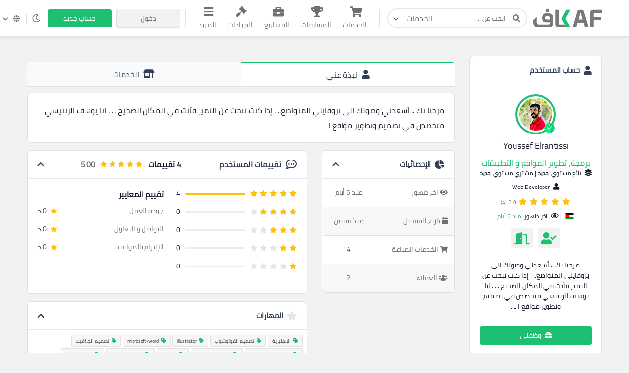

--- FILE ---
content_type: text/html; charset=UTF-8
request_url: https://kafiil.com/u/youssef_elrantissi
body_size: 20090
content:
<!doctype html>




<html lang="ar" dir="rtl">

<head>
    
    <meta charset="utf-8">

    
    <meta name="viewport" content="width=device-width, initial-scale=1, width=device-width">
    <link rel="icon" sizes="256x256" href="/assets/images/logos/light/favicon2.svg">
    <meta name="csrf-token" content="kh5nCVeD8iZVLhxtpkxYpywB6XC3TCbql75ThMFO">
    <title>Youssef Elrantissi</title>
<meta name="description" content="مرحبا بك .. 
أسعدني وصولك الى بروفايلي المتواضع..
.
إذا كنت تبحث عن التميز فأنت في المكان الصحيح ...
.
انا يوسف الرنتيسي متخصص في تصميم وتطوير مواقع الويب حاصل على درجة البكالوريوس في تصميم وتطوير مواقع الانترنت ولدي خبرة 5 سنوات في هذا المجال وعملت على عدة مشاريع يمكنك الاطلاع عليها في معرض اعمالي ...
.
 الخدمات التي أستطيع إنجازها ::
  ⭐تصميم موقع كامل من الصفر.
  ⭐تصميم المواقع الالكترونية بشكل جذاب و متجاوب مع جميع الشاشات Responsive Design .
  ⭐تصميم المدوّنات الشخصية.
  ⭐تصميم المواقع التعريفية الخاصة بالشركات التجارية.
  ⭐تصميم المواقع الإخبارية بأنواعها.
  ⭐تصميم المتاجر الالكترونية بأنواعها.
  ⭐تعديل و اصلاح الأخطاء بالمواقع الالكترونية.
  ⭐تحويل تصميم PSD او XD او Figma الي مواقع تفاعلية.
.
المميزات التي أقدمها للعميل ::
  ⭐جودة العمل و تقديم عمل مميز.
  ⭐الالتزام بالمواعيد و الدقة و سرعة الإنجاز.
  ⭐ضمان شخصي للعميل على كل مشروع.
  ⭐أستقبل بكل حب اقتراحات و تعديلات العميل.
  ⭐فترة دعم فني مجانية بعد تسليم المشروع.
.
أتقدم للمشاريع التي أكون واثقاً من إمكانية إنجازها بالجودة العالية والوقت المحدد ان شاء الله, حيث أن مشروع العميل أعتبره مشروعي الشخصي ونجاحه يمثل نجاحي ولا مجال للتجارب به.
.
على أمل نيل الشرف بالعمل معك.
لك مني كل الاحترام والتقدير.
️ تحيااااتي. الإنجليزية,تصميم الفوتوشوب,illustrator,microsoft-word,تصميم الجرافيك,إعادة كتابة المقالات,التصميم الإبداعي,الترجمة,تصميم الإعلانات,إدخال البيانات ,microsoft-office,تعديل الصور,البحث في الويب,البحث على الإنترنت,microsoft-excel,تصميم البوسترات,html,css,كتابة المحتوى,أندرويد,php,تصميم البنرات,pdf,المقالات,التسويق عبر الإنترنت,تصميم المواقع الإلكترونية">
<link rel="canonical" href="https://kafiil.com/u/youssef_elrantissi"/>
<meta property="og:title" content="Youssef Elrantissi" />
<meta property="og:description" content="مرحبا بك .. 
أسعدني وصولك الى بروفايلي المتواضع..
.
إذا كنت تبحث عن التميز فأنت في المكان الصحيح ...
.
انا يوسف الرنتيسي متخصص في تصميم وتطوير مواقع الويب حاصل على درجة البكالوريوس في تصميم وتطوير مواقع الانترنت ولدي خبرة 5 سنوات في هذا المجال وعملت على عدة مشاريع يمكنك الاطلاع عليها في معرض اعمالي ...
.
 الخدمات التي أستطيع إنجازها ::
  ⭐تصميم موقع كامل من الصفر.
  ⭐تصميم المواقع الالكترونية بشكل جذاب و متجاوب مع جميع الشاشات Responsive Design .
  ⭐تصميم المدوّنات الشخصية.
  ⭐تصميم المواقع التعريفية الخاصة بالشركات التجارية.
  ⭐تصميم المواقع الإخبارية بأنواعها.
  ⭐تصميم المتاجر الالكترونية بأنواعها.
  ⭐تعديل و اصلاح الأخطاء بالمواقع الالكترونية.
  ⭐تحويل تصميم PSD او XD او Figma الي مواقع تفاعلية.
.
المميزات التي أقدمها للعميل ::
  ⭐جودة العمل و تقديم عمل مميز.
  ⭐الالتزام بالمواعيد و الدقة و سرعة الإنجاز.
  ⭐ضمان شخصي للعميل على كل مشروع.
  ⭐أستقبل بكل حب اقتراحات و تعديلات العميل.
  ⭐فترة دعم فني مجانية بعد تسليم المشروع.
.
أتقدم للمشاريع التي أكون واثقاً من إمكانية إنجازها بالجودة العالية والوقت المحدد ان شاء الله, حيث أن مشروع العميل أعتبره مشروعي الشخصي ونجاحه يمثل نجاحي ولا مجال للتجارب به.
.
على أمل نيل الشرف بالعمل معك.
لك مني كل الاحترام والتقدير.
️ تحيااااتي. الإنجليزية,تصميم الفوتوشوب,illustrator,microsoft-word,تصميم الجرافيك,إعادة كتابة المقالات,التصميم الإبداعي,الترجمة,تصميم الإعلانات,إدخال البيانات ,microsoft-office,تعديل الصور,البحث في الويب,البحث على الإنترنت,microsoft-excel,تصميم البوسترات,html,css,كتابة المحتوى,أندرويد,php,تصميم البنرات,pdf,المقالات,التسويق عبر الإنترنت,تصميم المواقع الإلكترونية" />
<meta property="og:type" content="website" />
<meta property="og:site_name" content="kaf" />
<meta property="og:image" content="https://kafiil.s3.eu-central-1.amazonaws.com/media/avatar/47954a688ddd929d89ca5e67c9573700/c/807ba499904405d3e1509302a5fb6f6f-small.jpg" />

<meta name="twitter:card" content="summary" />
<meta name="twitter:image" content="https://kafiil.s3.eu-central-1.amazonaws.com/media/avatar/47954a688ddd929d89ca5e67c9573700/c/807ba499904405d3e1509302a5fb6f6f-small.jpg" />
<meta name="twitter:image:src" content="https://kafiil.com/assets/images/logos/social-logo.png" />
<meta name="twitter:title" content="Youssef Elrantissi" />
<meta name="twitter:description" content="مرحبا بك .. 
أسعدني وصولك الى بروفايلي المتواضع..
.
إذا كنت تبحث عن التميز فأنت في المكان الصحيح ...
.
انا يوسف الرنتيسي متخصص في تصميم وتطوير مواقع الويب حاصل على درجة البكالوريوس في تصميم وتطوير مواقع الانترنت ولدي خبرة 5 سنوات في هذا المجال وعملت على عدة مشاريع يمكنك الاطلاع عليها في معرض اعمالي ...
.
 الخدمات التي أستطيع إنجازها ::
  ⭐تصميم موقع كامل من الصفر.
  ⭐تصميم المواقع الالكترونية بشكل جذاب و متجاوب مع جميع الشاشات Responsive Design .
  ⭐تصميم المدوّنات الشخصية.
  ⭐تصميم المواقع التعريفية الخاصة بالشركات التجارية.
  ⭐تصميم المواقع الإخبارية بأنواعها.
  ⭐تصميم المتاجر الالكترونية بأنواعها.
  ⭐تعديل و اصلاح الأخطاء بالمواقع الالكترونية.
  ⭐تحويل تصميم PSD او XD او Figma الي مواقع تفاعلية.
.
المميزات التي أقدمها للعميل ::
  ⭐جودة العمل و تقديم عمل مميز.
  ⭐الالتزام بالمواعيد و الدقة و سرعة الإنجاز.
  ⭐ضمان شخصي للعميل على كل مشروع.
  ⭐أستقبل بكل حب اقتراحات و تعديلات العميل.
  ⭐فترة دعم فني مجانية بعد تسليم المشروع.
.
أتقدم للمشاريع التي أكون واثقاً من إمكانية إنجازها بالجودة العالية والوقت المحدد ان شاء الله, حيث أن مشروع العميل أعتبره مشروعي الشخصي ونجاحه يمثل نجاحي ولا مجال للتجارب به.
.
على أمل نيل الشرف بالعمل معك.
لك مني كل الاحترام والتقدير.
️ تحيااااتي. الإنجليزية,تصميم الفوتوشوب,illustrator,microsoft-word,تصميم الجرافيك,إعادة كتابة المقالات,التصميم الإبداعي,الترجمة,تصميم الإعلانات,إدخال البيانات ,microsoft-office,تعديل الصور,البحث في الويب,البحث على الإنترنت,microsoft-excel,تصميم البوسترات,html,css,كتابة المحتوى,أندرويد,php,تصميم البنرات,pdf,المقالات,التسويق عبر الإنترنت,تصميم المواقع الإلكترونية" />
<script type="application/ld+json">{"@context":"https://schema.org","@type":"WebPage","name":"Youssef Elrantissi","description":"مرحبا بك .. \r\nأسعدني وصولك الى بروفايلي المتواضع..\r\n.\r\nإذا كنت تبحث عن التميز فأنت في المكان الصحيح ...\r\n.\r\nانا يوسف الرنتيسي متخصص في تصميم وتطوير مواقع الويب حاصل على درجة البكالوريوس في تصميم وتطوير مواقع الانترنت ولدي خبرة 5 سنوات في هذا المجال وعملت على عدة مشاريع يمكنك الاطلاع عليها في معرض اعمالي ...\r\n.\r\n الخدمات التي أستطيع إنجازها ::\r\n  ⭐تصميم موقع كامل من الصفر.\r\n  ⭐تصميم المواقع الالكترونية بشكل جذاب و متجاوب مع جميع الشاشات Responsive Design .\r\n  ⭐تصميم المدوّنات الشخصية.\r\n  ⭐تصميم المواقع التعريفية الخاصة بالشركات التجارية.\r\n  ⭐تصميم المواقع الإخبارية بأنواعها.\r\n  ⭐تصميم المتاجر الالكترونية بأنواعها.\r\n  ⭐تعديل و اصلاح الأخطاء بالمواقع الالكترونية.\r\n  ⭐تحويل تصميم PSD او XD او Figma الي مواقع تفاعلية.\r\n.\r\nالمميزات التي أقدمها للعميل ::\r\n  ⭐جودة العمل و تقديم عمل مميز.\r\n  ⭐الالتزام بالمواعيد و الدقة و سرعة الإنجاز.\r\n  ⭐ضمان شخصي للعميل على كل مشروع.\r\n  ⭐أستقبل بكل حب اقتراحات و تعديلات العميل.\r\n  ⭐فترة دعم فني مجانية بعد تسليم المشروع.\r\n.\r\nأتقدم للمشاريع التي أكون واثقاً من إمكانية إنجازها بالجودة العالية والوقت المحدد ان شاء الله, حيث أن مشروع العميل أعتبره مشروعي الشخصي ونجاحه يمثل نجاحي ولا مجال للتجارب به.\r\n.\r\nعلى أمل نيل الشرف بالعمل معك.\r\nلك مني كل الاحترام والتقدير.\r\n️ تحيااااتي. الإنجليزية,تصميم الفوتوشوب,illustrator,microsoft-word,تصميم الجرافيك,إعادة كتابة المقالات,التصميم الإبداعي,الترجمة,تصميم الإعلانات,إدخال البيانات ,microsoft-office,تعديل الصور,البحث في الويب,البحث على الإنترنت,microsoft-excel,تصميم البوسترات,html,css,كتابة المحتوى,أندرويد,php,تصميم البنرات,pdf,المقالات,التسويق عبر الإنترنت,تصميم المواقع الإلكترونية","image":["https://kafiil.com/assets/images/logos/social-logo.png","https://kafiil.s3.eu-central-1.amazonaws.com/media/avatar/47954a688ddd929d89ca5e67c9573700/c/807ba499904405d3e1509302a5fb6f6f-small.jpg"]}</script>
    <meta name="theme-color" content="#1DBF73">
    
    <script>window['page_created_at'] = '2026-01-21 08:44:49';</script>    <script type="text/javascript">
    const Ziggy = {"url":"https:\/\/kafiil.com","port":null,"defaults":{},"routes":{"media.store_multiple_temp_file":{"uri":"media\/upload-multiple-temp-file","methods":["POST"]},"frontend.chat.start_private_chat":{"uri":"chat\/start-private-chat","methods":["POST"]},"frontend.chat.send_msg":{"uri":"chat\/send-msg","methods":["POST"]}}};

    !function(t,r){"object"==typeof exports&&"undefined"!=typeof module?module.exports=r():"function"==typeof define&&define.amd?define(r):(t||self).route=r()}(this,function(){function t(t,r){for(var e=0;e<r.length;e++){var n=r[e];n.enumerable=n.enumerable||!1,n.configurable=!0,"value"in n&&(n.writable=!0),Object.defineProperty(t,"symbol"==typeof(o=function(t,r){if("object"!=typeof t||null===t)return t;var e=t[Symbol.toPrimitive];if(void 0!==e){var n=e.call(t,"string");if("object"!=typeof n)return n;throw new TypeError("@@toPrimitive must return a primitive value.")}return String(t)}(n.key))?o:String(o),n)}var o}function r(r,e,n){return e&&t(r.prototype,e),n&&t(r,n),Object.defineProperty(r,"prototype",{writable:!1}),r}function e(){return e=Object.assign?Object.assign.bind():function(t){for(var r=1;r<arguments.length;r++){var e=arguments[r];for(var n in e)Object.prototype.hasOwnProperty.call(e,n)&&(t[n]=e[n])}return t},e.apply(this,arguments)}function n(t){return n=Object.setPrototypeOf?Object.getPrototypeOf.bind():function(t){return t.__proto__||Object.getPrototypeOf(t)},n(t)}function o(t,r){return o=Object.setPrototypeOf?Object.setPrototypeOf.bind():function(t,r){return t.__proto__=r,t},o(t,r)}function i(t,r,e){return i=function(){if("undefined"==typeof Reflect||!Reflect.construct)return!1;if(Reflect.construct.sham)return!1;if("function"==typeof Proxy)return!0;try{return Boolean.prototype.valueOf.call(Reflect.construct(Boolean,[],function(){})),!0}catch(t){return!1}}()?Reflect.construct.bind():function(t,r,e){var n=[null];n.push.apply(n,r);var i=new(Function.bind.apply(t,n));return e&&o(i,e.prototype),i},i.apply(null,arguments)}function u(t){var r="function"==typeof Map?new Map:void 0;return u=function(t){if(null===t||-1===Function.toString.call(t).indexOf("[native code]"))return t;if("function"!=typeof t)throw new TypeError("Super expression must either be null or a function");if(void 0!==r){if(r.has(t))return r.get(t);r.set(t,e)}function e(){return i(t,arguments,n(this).constructor)}return e.prototype=Object.create(t.prototype,{constructor:{value:e,enumerable:!1,writable:!0,configurable:!0}}),o(e,t)},u(t)}var f=String.prototype.replace,a=/%20/g,c="RFC3986",l={default:c,formatters:{RFC1738:function(t){return f.call(t,a,"+")},RFC3986:function(t){return String(t)}},RFC1738:"RFC1738",RFC3986:c},s=Object.prototype.hasOwnProperty,v=Array.isArray,p=function(){for(var t=[],r=0;r<256;++r)t.push("%"+((r<16?"0":"")+r.toString(16)).toUpperCase());return t}(),y=function(t,r){for(var e=r&&r.plainObjects?Object.create(null):{},n=0;n<t.length;++n)void 0!==t[n]&&(e[n]=t[n]);return e},d={arrayToObject:y,assign:function(t,r){return Object.keys(r).reduce(function(t,e){return t[e]=r[e],t},t)},combine:function(t,r){return[].concat(t,r)},compact:function(t){for(var r=[{obj:{o:t},prop:"o"}],e=[],n=0;n<r.length;++n)for(var o=r[n],i=o.obj[o.prop],u=Object.keys(i),f=0;f<u.length;++f){var a=u[f],c=i[a];"object"==typeof c&&null!==c&&-1===e.indexOf(c)&&(r.push({obj:i,prop:a}),e.push(c))}return function(t){for(;t.length>1;){var r=t.pop(),e=r.obj[r.prop];if(v(e)){for(var n=[],o=0;o<e.length;++o)void 0!==e[o]&&n.push(e[o]);r.obj[r.prop]=n}}}(r),t},decode:function(t,r,e){var n=t.replace(/\+/g," ");if("iso-8859-1"===e)return n.replace(/%[0-9a-f]{2}/gi,unescape);try{return decodeURIComponent(n)}catch(t){return n}},encode:function(t,r,e,n,o){if(0===t.length)return t;var i=t;if("symbol"==typeof t?i=Symbol.prototype.toString.call(t):"string"!=typeof t&&(i=String(t)),"iso-8859-1"===e)return escape(i).replace(/%u[0-9a-f]{4}/gi,function(t){return"%26%23"+parseInt(t.slice(2),16)+"%3B"});for(var u="",f=0;f<i.length;++f){var a=i.charCodeAt(f);45===a||46===a||95===a||126===a||a>=48&&a<=57||a>=65&&a<=90||a>=97&&a<=122||o===l.RFC1738&&(40===a||41===a)?u+=i.charAt(f):a<128?u+=p[a]:a<2048?u+=p[192|a>>6]+p[128|63&a]:a<55296||a>=57344?u+=p[224|a>>12]+p[128|a>>6&63]+p[128|63&a]:(a=65536+((1023&a)<<10|1023&i.charCodeAt(f+=1)),u+=p[240|a>>18]+p[128|a>>12&63]+p[128|a>>6&63]+p[128|63&a])}return u},isBuffer:function(t){return!(!t||"object"!=typeof t||!(t.constructor&&t.constructor.isBuffer&&t.constructor.isBuffer(t)))},isRegExp:function(t){return"[object RegExp]"===Object.prototype.toString.call(t)},maybeMap:function(t,r){if(v(t)){for(var e=[],n=0;n<t.length;n+=1)e.push(r(t[n]));return e}return r(t)},merge:function t(r,e,n){if(!e)return r;if("object"!=typeof e){if(v(r))r.push(e);else{if(!r||"object"!=typeof r)return[r,e];(n&&(n.plainObjects||n.allowPrototypes)||!s.call(Object.prototype,e))&&(r[e]=!0)}return r}if(!r||"object"!=typeof r)return[r].concat(e);var o=r;return v(r)&&!v(e)&&(o=y(r,n)),v(r)&&v(e)?(e.forEach(function(e,o){if(s.call(r,o)){var i=r[o];i&&"object"==typeof i&&e&&"object"==typeof e?r[o]=t(i,e,n):r.push(e)}else r[o]=e}),r):Object.keys(e).reduce(function(r,o){var i=e[o];return r[o]=s.call(r,o)?t(r[o],i,n):i,r},o)}},b=Object.prototype.hasOwnProperty,h={brackets:function(t){return t+"[]"},comma:"comma",indices:function(t,r){return t+"["+r+"]"},repeat:function(t){return t}},g=Array.isArray,m=String.prototype.split,j=Array.prototype.push,w=function(t,r){j.apply(t,g(r)?r:[r])},O=Date.prototype.toISOString,E=l.default,R={addQueryPrefix:!1,allowDots:!1,charset:"utf-8",charsetSentinel:!1,delimiter:"&",encode:!0,encoder:d.encode,encodeValuesOnly:!1,format:E,formatter:l.formatters[E],indices:!1,serializeDate:function(t){return O.call(t)},skipNulls:!1,strictNullHandling:!1},S=function t(r,e,n,o,i,u,f,a,c,l,s,v,p,y){var b,h=r;if("function"==typeof f?h=f(e,h):h instanceof Date?h=l(h):"comma"===n&&g(h)&&(h=d.maybeMap(h,function(t){return t instanceof Date?l(t):t})),null===h){if(o)return u&&!p?u(e,R.encoder,y,"key",s):e;h=""}if("string"==typeof(b=h)||"number"==typeof b||"boolean"==typeof b||"symbol"==typeof b||"bigint"==typeof b||d.isBuffer(h)){if(u){var j=p?e:u(e,R.encoder,y,"key",s);if("comma"===n&&p){for(var O=m.call(String(h),","),E="",S=0;S<O.length;++S)E+=(0===S?"":",")+v(u(O[S],R.encoder,y,"value",s));return[v(j)+"="+E]}return[v(j)+"="+v(u(h,R.encoder,y,"value",s))]}return[v(e)+"="+v(String(h))]}var T,k=[];if(void 0===h)return k;if("comma"===n&&g(h))T=[{value:h.length>0?h.join(",")||null:void 0}];else if(g(f))T=f;else{var x=Object.keys(h);T=a?x.sort(a):x}for(var N=0;N<T.length;++N){var C=T[N],D="object"==typeof C&&void 0!==C.value?C.value:h[C];if(!i||null!==D){var $=g(h)?"function"==typeof n?n(e,C):e:e+(c?"."+C:"["+C+"]");w(k,t(D,$,n,o,i,u,f,a,c,l,s,v,p,y))}}return k},T=Object.prototype.hasOwnProperty,k=Array.isArray,x={allowDots:!1,allowPrototypes:!1,arrayLimit:20,charset:"utf-8",charsetSentinel:!1,comma:!1,decoder:d.decode,delimiter:"&",depth:5,ignoreQueryPrefix:!1,interpretNumericEntities:!1,parameterLimit:1e3,parseArrays:!0,plainObjects:!1,strictNullHandling:!1},N=function(t){return t.replace(/&#(\d+);/g,function(t,r){return String.fromCharCode(parseInt(r,10))})},C=function(t,r){return t&&"string"==typeof t&&r.comma&&t.indexOf(",")>-1?t.split(","):t},D=function(t,r,e,n){if(t){var o=e.allowDots?t.replace(/\.([^.[]+)/g,"[$1]"):t,i=/(\[[^[\]]*])/g,u=e.depth>0&&/(\[[^[\]]*])/.exec(o),f=u?o.slice(0,u.index):o,a=[];if(f){if(!e.plainObjects&&T.call(Object.prototype,f)&&!e.allowPrototypes)return;a.push(f)}for(var c=0;e.depth>0&&null!==(u=i.exec(o))&&c<e.depth;){if(c+=1,!e.plainObjects&&T.call(Object.prototype,u[1].slice(1,-1))&&!e.allowPrototypes)return;a.push(u[1])}return u&&a.push("["+o.slice(u.index)+"]"),function(t,r,e,n){for(var o=n?r:C(r,e),i=t.length-1;i>=0;--i){var u,f=t[i];if("[]"===f&&e.parseArrays)u=[].concat(o);else{u=e.plainObjects?Object.create(null):{};var a="["===f.charAt(0)&&"]"===f.charAt(f.length-1)?f.slice(1,-1):f,c=parseInt(a,10);e.parseArrays||""!==a?!isNaN(c)&&f!==a&&String(c)===a&&c>=0&&e.parseArrays&&c<=e.arrayLimit?(u=[])[c]=o:"__proto__"!==a&&(u[a]=o):u={0:o}}o=u}return o}(a,r,e,n)}},$=function(t,r){var e=function(t){if(!t)return x;if(null!=t.decoder&&"function"!=typeof t.decoder)throw new TypeError("Decoder has to be a function.");if(void 0!==t.charset&&"utf-8"!==t.charset&&"iso-8859-1"!==t.charset)throw new TypeError("The charset option must be either utf-8, iso-8859-1, or undefined");return{allowDots:void 0===t.allowDots?x.allowDots:!!t.allowDots,allowPrototypes:"boolean"==typeof t.allowPrototypes?t.allowPrototypes:x.allowPrototypes,arrayLimit:"number"==typeof t.arrayLimit?t.arrayLimit:x.arrayLimit,charset:void 0===t.charset?x.charset:t.charset,charsetSentinel:"boolean"==typeof t.charsetSentinel?t.charsetSentinel:x.charsetSentinel,comma:"boolean"==typeof t.comma?t.comma:x.comma,decoder:"function"==typeof t.decoder?t.decoder:x.decoder,delimiter:"string"==typeof t.delimiter||d.isRegExp(t.delimiter)?t.delimiter:x.delimiter,depth:"number"==typeof t.depth||!1===t.depth?+t.depth:x.depth,ignoreQueryPrefix:!0===t.ignoreQueryPrefix,interpretNumericEntities:"boolean"==typeof t.interpretNumericEntities?t.interpretNumericEntities:x.interpretNumericEntities,parameterLimit:"number"==typeof t.parameterLimit?t.parameterLimit:x.parameterLimit,parseArrays:!1!==t.parseArrays,plainObjects:"boolean"==typeof t.plainObjects?t.plainObjects:x.plainObjects,strictNullHandling:"boolean"==typeof t.strictNullHandling?t.strictNullHandling:x.strictNullHandling}}(r);if(""===t||null==t)return e.plainObjects?Object.create(null):{};for(var n="string"==typeof t?function(t,r){var e,n={},o=(r.ignoreQueryPrefix?t.replace(/^\?/,""):t).split(r.delimiter,Infinity===r.parameterLimit?void 0:r.parameterLimit),i=-1,u=r.charset;if(r.charsetSentinel)for(e=0;e<o.length;++e)0===o[e].indexOf("utf8=")&&("utf8=%E2%9C%93"===o[e]?u="utf-8":"utf8=%26%2310003%3B"===o[e]&&(u="iso-8859-1"),i=e,e=o.length);for(e=0;e<o.length;++e)if(e!==i){var f,a,c=o[e],l=c.indexOf("]="),s=-1===l?c.indexOf("="):l+1;-1===s?(f=r.decoder(c,x.decoder,u,"key"),a=r.strictNullHandling?null:""):(f=r.decoder(c.slice(0,s),x.decoder,u,"key"),a=d.maybeMap(C(c.slice(s+1),r),function(t){return r.decoder(t,x.decoder,u,"value")})),a&&r.interpretNumericEntities&&"iso-8859-1"===u&&(a=N(a)),c.indexOf("[]=")>-1&&(a=k(a)?[a]:a),n[f]=T.call(n,f)?d.combine(n[f],a):a}return n}(t,e):t,o=e.plainObjects?Object.create(null):{},i=Object.keys(n),u=0;u<i.length;++u){var f=i[u],a=D(f,n[f],e,"string"==typeof t);o=d.merge(o,a,e)}return d.compact(o)},F=/*#__PURE__*/function(){function t(t,r,e){var n,o;this.name=t,this.definition=r,this.bindings=null!=(n=r.bindings)?n:{},this.wheres=null!=(o=r.wheres)?o:{},this.config=e}var e=t.prototype;return e.matchesUrl=function(t){var r=this;if(!this.definition.methods.includes("GET"))return!1;var e=this.template.replace(/(\/?){([^}?]*)(\??)}/g,function(t,e,n,o){var i,u="(?<"+n+">"+((null==(i=r.wheres[n])?void 0:i.replace(/(^\^)|(\$$)/g,""))||"[^/?]+")+")";return o?"("+e+u+")?":""+e+u}).replace(/^\w+:\/\//,""),n=t.replace(/^\w+:\/\//,"").split("?"),o=n[0],i=n[1],u=new RegExp("^"+e+"/?$").exec(decodeURI(o));if(u){for(var f in u.groups)u.groups[f]="string"==typeof u.groups[f]?decodeURIComponent(u.groups[f]):u.groups[f];return{params:u.groups,query:$(i)}}return!1},e.compile=function(t){var r=this;return this.parameterSegments.length?this.template.replace(/{([^}?]+)(\??)}/g,function(e,n,o){var i,u;if(!o&&[null,void 0].includes(t[n]))throw new Error("Ziggy error: '"+n+"' parameter is required for route '"+r.name+"'.");if(r.wheres[n]&&!new RegExp("^"+(o?"("+r.wheres[n]+")?":r.wheres[n])+"$").test(null!=(u=t[n])?u:""))throw new Error("Ziggy error: '"+n+"' parameter does not match required format '"+r.wheres[n]+"' for route '"+r.name+"'.");return encodeURI(null!=(i=t[n])?i:"").replace(/%7C/g,"|").replace(/%25/g,"%").replace(/\$/g,"%24")}).replace(this.origin+"//",this.origin+"/").replace(/\/+$/,""):this.template},r(t,[{key:"template",get:function(){var t=(this.origin+"/"+this.definition.uri).replace(/\/+$/,"");return""===t?"/":t}},{key:"origin",get:function(){return this.config.absolute?this.definition.domain?""+this.config.url.match(/^\w+:\/\//)[0]+this.definition.domain+(this.config.port?":"+this.config.port:""):this.config.url:""}},{key:"parameterSegments",get:function(){var t,r;return null!=(t=null==(r=this.template.match(/{[^}?]+\??}/g))?void 0:r.map(function(t){return{name:t.replace(/{|\??}/g,""),required:!/\?}$/.test(t)}}))?t:[]}}]),t}(),P=/*#__PURE__*/function(t){var n,i;function u(r,n,o,i){var u;if(void 0===o&&(o=!0),(u=t.call(this)||this).t=null!=i?i:"undefined"!=typeof Ziggy?Ziggy:null==globalThis?void 0:globalThis.Ziggy,u.t=e({},u.t,{absolute:o}),r){if(!u.t.routes[r])throw new Error("Ziggy error: route '"+r+"' is not in the route list.");u.i=new F(r,u.t.routes[r],u.t),u.u=u.l(n)}return u}i=t,(n=u).prototype=Object.create(i.prototype),n.prototype.constructor=n,o(n,i);var f=u.prototype;return f.toString=function(){var t=this,r=Object.keys(this.u).filter(function(r){return!t.i.parameterSegments.some(function(t){return t.name===r})}).filter(function(t){return"_query"!==t}).reduce(function(r,n){var o;return e({},r,((o={})[n]=t.u[n],o))},{});return this.i.compile(this.u)+function(t,r){var e,n=t,o=function(t){if(!t)return R;if(null!=t.encoder&&"function"!=typeof t.encoder)throw new TypeError("Encoder has to be a function.");var r=t.charset||R.charset;if(void 0!==t.charset&&"utf-8"!==t.charset&&"iso-8859-1"!==t.charset)throw new TypeError("The charset option must be either utf-8, iso-8859-1, or undefined");var e=l.default;if(void 0!==t.format){if(!b.call(l.formatters,t.format))throw new TypeError("Unknown format option provided.");e=t.format}var n=l.formatters[e],o=R.filter;return("function"==typeof t.filter||g(t.filter))&&(o=t.filter),{addQueryPrefix:"boolean"==typeof t.addQueryPrefix?t.addQueryPrefix:R.addQueryPrefix,allowDots:void 0===t.allowDots?R.allowDots:!!t.allowDots,charset:r,charsetSentinel:"boolean"==typeof t.charsetSentinel?t.charsetSentinel:R.charsetSentinel,delimiter:void 0===t.delimiter?R.delimiter:t.delimiter,encode:"boolean"==typeof t.encode?t.encode:R.encode,encoder:"function"==typeof t.encoder?t.encoder:R.encoder,encodeValuesOnly:"boolean"==typeof t.encodeValuesOnly?t.encodeValuesOnly:R.encodeValuesOnly,filter:o,format:e,formatter:n,serializeDate:"function"==typeof t.serializeDate?t.serializeDate:R.serializeDate,skipNulls:"boolean"==typeof t.skipNulls?t.skipNulls:R.skipNulls,sort:"function"==typeof t.sort?t.sort:null,strictNullHandling:"boolean"==typeof t.strictNullHandling?t.strictNullHandling:R.strictNullHandling}}(r);"function"==typeof o.filter?n=(0,o.filter)("",n):g(o.filter)&&(e=o.filter);var i=[];if("object"!=typeof n||null===n)return"";var u=h[r&&r.arrayFormat in h?r.arrayFormat:r&&"indices"in r?r.indices?"indices":"repeat":"indices"];e||(e=Object.keys(n)),o.sort&&e.sort(o.sort);for(var f=0;f<e.length;++f){var a=e[f];o.skipNulls&&null===n[a]||w(i,S(n[a],a,u,o.strictNullHandling,o.skipNulls,o.encode?o.encoder:null,o.filter,o.sort,o.allowDots,o.serializeDate,o.format,o.formatter,o.encodeValuesOnly,o.charset))}var c=i.join(o.delimiter),s=!0===o.addQueryPrefix?"?":"";return o.charsetSentinel&&(s+="iso-8859-1"===o.charset?"utf8=%26%2310003%3B&":"utf8=%E2%9C%93&"),c.length>0?s+c:""}(e({},r,this.u._query),{addQueryPrefix:!0,arrayFormat:"indices",encodeValuesOnly:!0,skipNulls:!0,encoder:function(t,r){return"boolean"==typeof t?Number(t):r(t)}})},f.v=function(t){var r=this;t?this.t.absolute&&t.startsWith("/")&&(t=this.p().host+t):t=this.h();var n={},o=Object.entries(this.t.routes).find(function(e){return n=new F(e[0],e[1],r.t).matchesUrl(t)})||[void 0,void 0];return e({name:o[0]},n,{route:o[1]})},f.h=function(){var t=this.p(),r=t.pathname,e=t.search;return(this.t.absolute?t.host+r:r.replace(this.t.url.replace(/^\w*:\/\/[^/]+/,""),"").replace(/^\/+/,"/"))+e},f.current=function(t,r){var n=this.v(),o=n.name,i=n.params,u=n.query,f=n.route;if(!t)return o;var a=new RegExp("^"+t.replace(/\./g,"\\.").replace(/\*/g,".*")+"$").test(o);if([null,void 0].includes(r)||!a)return a;var c=new F(o,f,this.t);r=this.l(r,c);var l=e({},i,u);return!(!Object.values(r).every(function(t){return!t})||Object.values(l).some(function(t){return void 0!==t}))||Object.entries(r).every(function(t){return l[t[0]]==t[1]})},f.p=function(){var t,r,e,n,o,i,u="undefined"!=typeof window?window.location:{},f=u.host,a=u.pathname,c=u.search;return{host:null!=(t=null==(r=this.t.location)?void 0:r.host)?t:void 0===f?"":f,pathname:null!=(e=null==(n=this.t.location)?void 0:n.pathname)?e:void 0===a?"":a,search:null!=(o=null==(i=this.t.location)?void 0:i.search)?o:void 0===c?"":c}},f.has=function(t){return Object.keys(this.t.routes).includes(t)},f.l=function(t,r){var n=this;void 0===t&&(t={}),void 0===r&&(r=this.i),null!=t||(t={}),t=["string","number"].includes(typeof t)?[t]:t;var o=r.parameterSegments.filter(function(t){return!n.t.defaults[t.name]});if(Array.isArray(t))t=t.reduce(function(t,r,n){var i,u;return e({},t,o[n]?((i={})[o[n].name]=r,i):"object"==typeof r?r:((u={})[r]="",u))},{});else if(1===o.length&&!t[o[0].name]&&(t.hasOwnProperty(Object.values(r.bindings)[0])||t.hasOwnProperty("id"))){var i;(i={})[o[0].name]=t,t=i}return e({},this.g(r),this.m(t,r))},f.g=function(t){var r=this;return t.parameterSegments.filter(function(t){return r.t.defaults[t.name]}).reduce(function(t,n,o){var i,u=n.name;return e({},t,((i={})[u]=r.t.defaults[u],i))},{})},f.m=function(t,r){var n=r.bindings,o=r.parameterSegments;return Object.entries(t).reduce(function(t,r){var i,u,f=r[0],a=r[1];if(!a||"object"!=typeof a||Array.isArray(a)||!o.some(function(t){return t.name===f}))return e({},t,((u={})[f]=a,u));if(!a.hasOwnProperty(n[f])){if(!a.hasOwnProperty("id"))throw new Error("Ziggy error: object passed as '"+f+"' parameter is missing route model binding key '"+n[f]+"'.");n[f]="id"}return e({},t,((i={})[f]=a[n[f]],i))},{})},f.valueOf=function(){return this.toString()},f.check=function(t){return this.has(t)},r(u,[{key:"params",get:function(){var t=this.v();return e({},t.params,t.query)}}]),u}(/*#__PURE__*/u(String));return function(t,r,e,n){var o=new P(t,r,e,n);return t?o.toString():o}});

</script>


    
    

  


  
    <style>
        .custom-log-check {
            font-size: 14px !important;
        }

        .question_body:hover {
            cursor: pointer;
        }
        .follow-auction-btn:focus {
            background-color: initial !important;
            color:var(--theme-color) !important;
        }

        .reel_video_player{
            width: auto;
            max-width: 100%;
            min-width: 80%;
            height: auto;
            max-height: 580px;
            display: block;
            margin: auto;
            border-radius: 8px;
            margin-bottom: 20px;
        }

    </style>

<link rel="stylesheet" href="https://kafiil.com/css/bootstrap2.min.css" >


    
    <link rel="stylesheet" type="text/css" href="/css/flag-icons.min.css">
    <link rel="stylesheet" href="/css/app.css?v=2.34">

    <style>@import  url('https://fonts.googleapis.com/css2?family=Cairo:wght@200&family=Qahiri&display=swap'); !important</style>
    <style>@import  url('/fonts/NotoKufiArabic-Regular.ttf'); !important</style>

    
            <style>
        .total-rates{
            border-bottom: initial;
            margin-bottom: initial;
            /*padding-bottom: initial;*/
        }
    </style>
<style>
.info-table{font-size: 14px;}
.info-table tr td {padding: 18px 13px;}
</style>

    
        <script>(function(w,d,s,l,i){w[l]=w[l]||[];w[l].push({'gtm.start':
    new Date().getTime(),event:'gtm.js'});var f=d.getElementsByTagName(s)[0],
    j=d.createElement(s),dl=l!='dataLayer'?'&l='+l:'';j.async=true;j.src=
    'https://www.googletagmanager.com/gtm.js?id='+i+dl;f.parentNode.insertBefore(j,f);
    })(window,document,'script','dataLayer','GTM-M23QW4F');</script>
    
    <link href=" https://cdn.jsdelivr.net/npm/lobibox@1.2.7/dist/css/lobibox.min.css " rel="stylesheet">

    <script src="https://cdn.jsdelivr.net/npm/sweetalert2@11"></script>

    <link rel="stylesheet" href="https://cdnjs.cloudflare.com/ajax/libs/sweetalert/1.1.3/sweetalert.min.css">
    <script src="https://cdnjs.cloudflare.com/ajax/libs/sweetalert/1.1.3/sweetalert.min.js"></script>

</head>

<body class="transition-none">
    
    
    
    <script>
		const localTheme = localStorage.getItem('theme')
		if(localTheme) {
			if(localTheme == 'dark')
			document.getElementsByTagName('body')[0].classList.add("dark-theme")
		}
	</script>

    
        <noscript><iframe src="https://www.googletagmanager.com/ns.html?id=GTM-M23QW4F"
    height="0" width="0" style="display:none;visibility:hidden"></iframe></noscript>
    
    
    
    
    <!-- start header -->
<header class="header" id="header" style='box-shadow: 0px 3px 6px rgb(0 0 0 / 7%)'>


    <!-- nav-overlay -->
    <div class="overlay"></div>

    <div class="container">
        <div class="right">
            <!-- responsive nav-btn -->
            <button class="nav-btn"><span></span><span></span><span></span></button>

            <a href="/" class="logo d-none d-md-block" style='width:140px !important;'>
                <img src="/assets/images/logos/main-logo2.svg" style='width:140px !important;' alt="" class="light">
                <img src="/assets/images/logos/main-logo-dark.svg" style='width:140px !important;' alt="" class="d-none dark">
            </a>

            <a href="/" class="logo d-block d-md-none">
                <img src="/assets/images/logos/small2.svg" alt="">
            </a>

            <form action="https://kafiil.com/services" class="header-search">
                <div class="search-input-box">
                    <button type="submit" class="search-submit">
                        <i class="fas fa-search"></i>
                    </button>
                    <input type="text" name='search' placeholder="ابحث عن ...">
                    <button class="search-reset" type="reset"><i class="fas fa-times"></i></button>
                </div>
                <div class="dropdown search-dropdown">
                    <button class="search-dropdown-btn" type="button" data-toggle="dropdown" data-cat="services" aria-expanded="false">
                        <span>الخدمات</span>
                      <i class="fas fa-chevron-down"></i>
                    </button>
                    <div class="dropdown-menu">
                      <button class="search-dropitem" data-cat="services" type="button">
                        <i class="fas fa-shopping-cart"></i>
                        <span class="">
                            <span class="title">الخدمات</span>
                            <span class="subtitle">
                                خدمات تلبي احتياجاتك                            </span>
                        </span>
                      </button>
                      <button class="search-dropitem" data-cat="contests" type="button">
                        <i class="fas fa-trophy"></i>
                        <span class="">
                            <span class="title">المسابقات</span>
                            <span class="subtitle">
                                مسابقة واحدة، مئات المشاركات                            </span>
                        </span>
                      </button>
                      <button class="search-dropitem" data-cat="projects" type="button">
                        <i class="fas fa-briefcase"></i>
                        <span class="">
                            <span class="title">المشاريع</span>
                            <span class="subtitle">
                                ابدأ مشروع بمتطلباتك                            </span>
                        </span>
                      </button>
                      <button class="search-dropitem" data-cat="auctions" type="button">
                        <i class="fas fa-gavel"></i>
                        <span class="">
                            <span class="title">المزادات</span>
                            <span class="subtitle">
                                بيع لأعلى سعر                            </span>
                        </span>
                      </button>
                      <button class="search-dropitem" data-cat="portfolios" type="button">
                        <i class="far fa-image"></i>
                        <span class="">
                            <span class="title">الأعمال</span>
                            <span class="subtitle">
                                تصفح معرض الأعمال                            </span>
                        </span>
                      </button>
                      <button class="search-dropitem" data-cat="freelancers" type="button">
                        <i class="fas fa-users"></i>
                        <span class="">
                            <span class="title">المستقلين</span>
                            <span class="subtitle">
                                وظف المحترفين و الشركات                            </span>
                        </span>
                      </button>
                    </div>
                  </div>
            </form>
        </div>
        <ul class="nav-list" style='margin-bottom: 0px;'>
            <li class="responsive-head">
                <a href="https://kafiil.com"><img src="/assets/images/logos/main-logo2.svg" alt="" class="nav-logo"></a>
                <i class="fas fa-times close-nav close-bar"></i>
            </li>
            <li class="nav-form">
                <form  action="https://kafiil.com/services" class="search d-flex w-100 m-0">
                    <button type="submit">
                        <i class="fas fa-search"></i>
                    </button>
                    <input type="text" name='search' placeholder="ابحث عن ...">
                    <input type="hidden" name="_token" value="kh5nCVeD8iZVLhxtpkxYpywB6XC3TCbql75ThMFO">                </form>
            </li>
            
            <li class="item" >
                <a href="https://kafiil.com/services" class="link ">
                    <i class="fas fa-shopping-cart"></i>
                    الخدمات                </a>
            </li>

            
            <li class="item">
                <a href="https://kafiil.com/contests" class="link ">
                    <i class="fas fa-trophy"></i>
                    المسابقات                </a>
            </li>

            
            <li class="item">
                <a href="https://kafiil.com/projects" class="link ">
                    <i class="fas fa-briefcase"></i>
                    المشاريع                </a>
            </li>

            
            <li class="item" style='position: relative;'>
                <a href="https://kafiil.com/auctions" class="link ">
                    <i class="fas fa-gavel"></i>
                    <span>المزادات</span>
                </a>
            </li>

            
            

            



            
            

            
            

            
            



            


            <li class="item more-links-item">
                <div class="dropdown">
                    <button class="link more-links-link" type="button" id="dropdownMenuButton" data-toggle="dropdown" aria-haspopup="true" aria-expanded="false">
                        <i class="fas fa-bars"></i>
                        المزيد                    </button>
                    <div class="dropdown-menu dropdown-menu-right" aria-labelledby="dropdownMenuButton">
                        <a class="dropdown-item" href="/freelancers">
                            <i class="fas fa-users"></i>
                            المستقلين                        </a>
                        <a class="dropdown-item" href="https://kafiil.com/portfolios">
                            <i class="far fa-image"></i>
                            الأعمال                        </a>
                        <a class="dropdown-item" href="https://kafiil.com/questions">
                            <i class="fas fa-comments"></i>
                            الملتقى                        </a>
                    </div>
                </div>
            </li>
        </ul>
        <div class="left">

                            <a href="https://kafiil.com/user/login" class="theme-btn secondary-btn">
                    <span>دخول</span>
                    <i class="fas fa-sign-in-alt"></i>
                </a>
                <a href="https://kafiil.com/user/register" class="theme-btn primary-btn">
                    <span>حساب جديد</span>
                    <i class="fas fa-user-plus"></i>
                </a>
            
            <div class="theme-switch theme-toggle toggle-status">
                <label>
                    <input type="checkbox" class="d-none">
                    <div class="status-title status-enabled m-0"><i class="far fa-moon text-light"></i></div>
                    <div class="status-title status-disabled m-0"><i class="far fa-moon"></i></div>
                </label>
            </div>

            
            <div class="dropdown lang-drop">
                <button class="lang-icon" type="button" id="dropdownMenuButton" data-toggle="dropdown"
                    aria-haspopup="true" aria-expanded="false">
                    <span>
                        <i class="fas fa-globe"></i>
                        
                    </span>
                    <i class="fas fa-chevron-down"></i>
                </button>
                <div class="dropdown-menu" aria-labelledby="dropdownMenuButton">
                    <a class="dropdown-item" href="https://kafiil.com/app/change-language?lang=ar">
                        <img src="/modules/base/img/static/sa.webp" alt="" class="flag">
                        العربية
                    </a>
                    <a class="dropdown-item" href="https://kafiil.com/app/change-language?lang=en">
                        <img src="/modules/base/img/static/uk.webp" alt="" class="flag">
                        English
                    </a>
                </div>
            </div>
        </div>
    </div>
</header>



    
    

    <section class="content">
    <div class="container pt-40 pb-40">
        <div class="row">

            
            <div class="col-12 col-lg-3">




                
                <div class="block">
    <div class="block-head">
        <p class="title">
            <i class="fas fa-user"></i>
            حساب المستخدم        </p>
        <div class="left">
            
            
            
            
            
            

        </div>
    </div>

    
    <div class="has-padding">
        <div class="user-info-column">


            <a href="https://kafiil.com/u/youssef_elrantissi" class="img marked">
                
                <img class='' src="https://kafiil.s3.eu-central-1.amazonaws.com/media/avatar/47954a688ddd929d89ca5e67c9573700/c/807ba499904405d3e1509302a5fb6f6f-small.jpg" alt="">

                
                                <img src="/modules/base/img/icons/verified.svg" alt="" class="flag" data-toggle="tooltip" title="الهوية موثقة">
                
                
                <svg width="82" height="82">
                    <circle r="39" cx="41" cy="41" style="stroke-dashoffset: calc(250 - (250 * 100) / 100);"></circle>
                </svg>

            </a>

            
            <p class="name ">
                <a class='black-anchor' href="https://kafiil.com/u/youssef_elrantissi">Youssef Elrantissi</a>

                            </p>

            
            <div class="">

                
                                <div class="dashboard-sidebar-tag">
                    <span class="theme-color">برمجة, تطوير المواقع و التطبيقات</span>
                </div>
                

                
                                <p class="info-content">
                    <i class="fas fa-layer-group"></i>

                    
                                        <span>بائع مستوي: <b>جديد</b></span>
                    
                    
                      | 
                    
                                        <span>مشتري مستوي: <b>جديد</b></span>
                                    </p>
                
                
                                    <p class="info-content">
                        <i class="fas fa-user"></i>
                        <span class="">Web Developer</span>
                    </p>
                

            </div>
            <div class="stars">
                                <i class="fas fa-star active"></i>
                <i class="fas fa-star active"></i>
                <i class="fas fa-star active"></i>
                <i class="fas fa-star active"></i>
                <i class="fas fa-star active"></i>

                <span class="small-text">
                    5.0
                    <span class="hint-text">
                        (4)
                    </span>
                </span>
            </div>


                        <p class="info-content">
                <i class='fi fi-ps' data-toggle="tooltip" title='فلسطين'></i> |
                <i class="far fa-eye"></i>
                اخر ظهور: <span class="theme-color">منذ 5 أيام</span>
                
            </p>
            

            
            <div class="more-medals">
    <div class="medals">
                    <i class="fas fa-user-check user-badge" data-toggle="tooltip" title="قام المستخدم بتوثيق حسابه"></i>
                    <i class="fas fa-door-open user-badge" data-toggle="tooltip" title="المستخدم مسجل فى الموقع منذ سنتين"></i>
            </div>

    </div>

            
                        <p class="desc-font mb-30">
                مرحبا بك ..  أسعدني وصولك الى بروفايلي المتواضع.. . إذا كنت تبحث عن التميز فأنت في المكان الصحيح ... . انا يوسف الرنتيسي متخصص في تصميم وتطوير مواقع ا
                 ....             </p>
            
            
                        <a href="https://kafiil.com/project/create?freelancer=youssef_elrantissi" class="theme-btn primary-btn w-100 js-confetti flash-btn">
                <i class="fas fa-briefcase"></i>
                وظفني            </a>
            
            
            





        </div>


    </div>
</div>



                
                                    <div class="block">
    <div class="block-head">
        <p class="title">
            <i class="fas fa-user-shield"></i>
            توثيق الحساب        </p>
    </div>

    <div class="confirm-user-data">
        
        <a href="#" class="line checked">
            <span class="right">
                <span class="icon">
                    <i class="fas fa-phone"></i>
                </span>
                <span class="info">
                    <span class="title">
                        الهاتف المحمول                    </span>
                    <span class="desc">
                                                تم تفعيل رقم الهاتف المحمول                                            </span>
                </span>
            </span>
        </a>

        
        <a href="#" class="line checked">
            <span class="right">
                <span class="icon">
                    <i class="fas fa-shopping-cart"></i>
                </span>
                <span class="info">
                    <span class="title">
                        الهوية                    </span>
                    <span class="desc">
                                                تم توثيق الهوية                        
                    </span>
                </span>
            </span>
        </a>
    </div>
</div>
                
            
</div>


<div class="col-12 col-lg-9">

        
    <ul class="nav nav-tabs block-tabs mb-3 hide-scrollbar-allow-scroll">

    </ul>
<ul class="nav nav-tabs block-tabs mb-3 hide-scrollbar-allow-scroll">

   
   <li class="nav-item">
       <a href="https://kafiil.com/u/youssef_elrantissi" class="active">
           <i class="fas  fa-user"></i>
           نبذة عني       </a>
   </li>

   
   
   
      <li class="nav-item">
       <a href="https://kafiil.com/u/youssef_elrantissi/services" class="">
           <i class="fas fa-store-alt"></i>
           الخدمات       </a>
   </li>
   
   
   
   
   
   
   
       
           
           
       
   

   
       
           
           
       
   
</ul>




<div class='row'>
    <div class='col-12'>

        <div class="block">
            <div class="has-padding pb-0">
                
                <p class="desc-font mb-20" style="line-height: 30px; font-size:16px;">
                                        مرحبا بك ..  أسعدني وصولك الى بروفايلي المتواضع.. . إذا كنت تبحث عن التميز فأنت في المكان الصحيح ... . انا يوسف الرنتيسي متخصص في تصميم وتطوير مواقع ا
                                    </p>
            </div>
        </div>
    </div>

    
    <div class='col-12 col-md-4'>
        
        <div class="block collapse-block">
            <div class="block-head">
                <p class="title">
                    <i class="fas fa-chart-pie"></i>
                    الإحصائيات                </p>
                <i class="fas fa-chevron-down"></i>
            </div>
            <div class="block-body">
                <table class="info-table">
                    <tbody>
                        
                        
                        

                        
                                                <tr>
                            <td>
                                <i class='fas fa-eye'></i>
                                اخر ظهور                            </td>

                                                        <td>
                                <span class="">
                                    منذ 5 أيام
                                </span>
                            </td>
                                                    </tr>
                        
                        
                        <tr>
                            <td>
                                <i class='fas fa-calendar'></i>
                                تاريخ التسجيل                            </td>
                            <td>
                                منذ سنتين
                            </td>
                        </tr>

                        
                                                <tr>
                            <td>
                                <i class='fas fa-shopping-cart'></i>
                                الخدمات المباعة                            </td>
                            <td>
                                4
                            </td>
                        </tr>
                        
                        
                                                <tr>
                            <td>
                                <i class='fas fa-users'></i>
                                العملاء                            </td>
                            <td>
                                2
                            </td>
                        </tr>
                        
                        
                        
                        
                        
                        
                        
                        
                        
                        
                        
                        
                        
                        
                                            </tbody>
                </table>
            </div>
        </div>


    </div>

    
    
        <div class='col-12 col-md-8'>

        
                <div class="service-rates block collapse-block" id="rates">
            <div class="rate-head block-head">
                <p class="title">
                    <i class="far fa-comment-dots"></i>
                    تقييمات المستخدم                </p>
                <div class="rate-view">
                    <span class="rate-range">
                        4 تقييمات
                    </span>

                                            <i class="fas fa-star active"></i>
                                            <i class="fas fa-star active"></i>
                                            <i class="fas fa-star active"></i>
                                            <i class="fas fa-star active"></i>
                                            <i class="fas fa-star active"></i>
                    
                    <span class="text-small">5.00</span>
                </div>

                
                
                    
                
                <i class="fas fa-chevron-down"></i>

            </div>
            <div class="block-body">
                <div class="has-padding">
                    <div class="total-rates">
                        <div class="right">
                            <div class="rate-progress-row">
                                <div class="stars">
                                    <i class="fas fa-star active"></i>
                                    <i class="fas fa-star active"></i>
                                    <i class="fas fa-star active"></i>
                                    <i class="fas fa-star active"></i>
                                    <i class="fas fa-star active"></i>
                                </div>
                                <div class="rate-progress">
                                    <div class="bar" style="width: 100%;"></div>
                                </div>
                                <span class="count">4</span>
                            </div>
                            <div class="rate-progress-row">
                                <div class="stars">
                                    <i class="fas fa-star active"></i>
                                    <i class="fas fa-star active"></i>
                                    <i class="fas fa-star active"></i>
                                    <i class="fas fa-star active"></i>
                                    <i class="fas fa-star"></i>
                                </div>
                                <div class="rate-progress">
                                    <div class="bar" style="width: 0%;"></div>
                                </div>
                                <span class="count">0</span>
                            </div>
                            <div class="rate-progress-row">
                                <div class="stars">
                                    <i class="fas fa-star active"></i>
                                    <i class="fas fa-star active"></i>
                                    <i class="fas fa-star active"></i>
                                    <i class="fas fa-star"></i>
                                    <i class="fas fa-star"></i>
                                </div>
                                <div class="rate-progress">
                                    <div class="bar" style="width: 0%;"></div>
                                </div>
                                <span class="count">0</span>
                            </div>
                            <div class="rate-progress-row">
                                <div class="stars">
                                    <i class="fas fa-star active"></i>
                                    <i class="fas fa-star active"></i>
                                    <i class="fas fa-star"></i>
                                    <i class="fas fa-star"></i>
                                    <i class="fas fa-star"></i>
                                </div>
                                <div class="rate-progress">
                                    <div class="bar" style="width: 0%;"></div>
                                </div>
                                <span class="count">0</span>
                            </div>
                            <div class="rate-progress-row">
                                <div class="stars">
                                    <i class="fas fa-star active"></i>
                                    <i class="fas fa-star"></i>
                                    <i class="fas fa-star"></i>
                                    <i class="fas fa-star"></i>
                                    <i class="fas fa-star"></i>
                                </div>
                                <div class="rate-progress">
                                    <div class="bar" style="width: 0%;"></div>
                                </div>
                                <span class="count">0</span>
                            </div>
                        </div>
                        <div class="left">
                            <p class="title">
                                تقييم المعايير                            </p>

                            
                                                        <div class="rate-analysis-row">
                                <span class="desc">
                                                                                جودة العمل
                                            
                                </span>
                                <span class="percent">
                                    <i class="fas fa-star active"></i>
                                    5.0
                                </span>
                            </div>
                                                        <div class="rate-analysis-row">
                                <span class="desc">
                                                                                التواصل و التعاون
                                            
                                </span>
                                <span class="percent">
                                    <i class="fas fa-star active"></i>
                                    5.0
                                </span>
                            </div>
                                                        <div class="rate-analysis-row">
                                <span class="desc">
                                                                                الإلتزام بالمواعيد
                                            
                                </span>
                                <span class="percent">
                                    <i class="fas fa-star active"></i>
                                    5.0
                                </span>
                            </div>
                            
                        </div>
                    </div>

                </div>
            </div>
        </div>
        
        
                <div class="block collapse-block">
            <div class="block-head">
                <p class="title">
                    <i class="fas  fa-star"></i>
                    المهارات                </p>
                <i class="fas fa-chevron-down"></i>
            </div>
            <div class="block-body">
                <div class="p-2">
                    
                    <div class="hashtags">
                                                <a href="#" class="hashtag">
                            <i class="fas fa-tag"></i>
                            الإنجليزية
                        </a>
                                                <a href="#" class="hashtag">
                            <i class="fas fa-tag"></i>
                            تصميم الفوتوشوب
                        </a>
                                                <a href="#" class="hashtag">
                            <i class="fas fa-tag"></i>
                            illustrator
                        </a>
                                                <a href="#" class="hashtag">
                            <i class="fas fa-tag"></i>
                            microsoft-word
                        </a>
                                                <a href="#" class="hashtag">
                            <i class="fas fa-tag"></i>
                            تصميم الجرافيك
                        </a>
                                                <a href="#" class="hashtag">
                            <i class="fas fa-tag"></i>
                            إعادة كتابة المقالات
                        </a>
                                                <a href="#" class="hashtag">
                            <i class="fas fa-tag"></i>
                            التصميم الإبداعي
                        </a>
                                                <a href="#" class="hashtag">
                            <i class="fas fa-tag"></i>
                            الترجمة
                        </a>
                                                <a href="#" class="hashtag">
                            <i class="fas fa-tag"></i>
                            تصميم الإعلانات
                        </a>
                                                <a href="#" class="hashtag">
                            <i class="fas fa-tag"></i>
                            إدخال البيانات 
                        </a>
                                                <a href="#" class="hashtag">
                            <i class="fas fa-tag"></i>
                            microsoft-office
                        </a>
                                                <a href="#" class="hashtag">
                            <i class="fas fa-tag"></i>
                            تعديل الصور
                        </a>
                                                <a href="#" class="hashtag">
                            <i class="fas fa-tag"></i>
                            البحث في الويب
                        </a>
                                                <a href="#" class="hashtag">
                            <i class="fas fa-tag"></i>
                            البحث على الإنترنت
                        </a>
                                                <a href="#" class="hashtag">
                            <i class="fas fa-tag"></i>
                            microsoft-excel
                        </a>
                                                <a href="#" class="hashtag">
                            <i class="fas fa-tag"></i>
                            تصميم البوسترات
                        </a>
                                                <a href="#" class="hashtag">
                            <i class="fas fa-tag"></i>
                            html
                        </a>
                                                <a href="#" class="hashtag">
                            <i class="fas fa-tag"></i>
                            css
                        </a>
                                                <a href="#" class="hashtag">
                            <i class="fas fa-tag"></i>
                            كتابة المحتوى
                        </a>
                                                <a href="#" class="hashtag">
                            <i class="fas fa-tag"></i>
                            أندرويد
                        </a>
                                                <a href="#" class="hashtag">
                            <i class="fas fa-tag"></i>
                            php
                        </a>
                                                <a href="#" class="hashtag">
                            <i class="fas fa-tag"></i>
                            تصميم البنرات
                        </a>
                                                <a href="#" class="hashtag">
                            <i class="fas fa-tag"></i>
                            pdf
                        </a>
                                                <a href="#" class="hashtag">
                            <i class="fas fa-tag"></i>
                            المقالات
                        </a>
                                                <a href="#" class="hashtag">
                            <i class="fas fa-tag"></i>
                            التسويق عبر الإنترنت
                        </a>
                                                <a href="#" class="hashtag">
                            <i class="fas fa-tag"></i>
                            تصميم المواقع الإلكترونية
                        </a>
                                            </div>
                </div>
            </div>
        </div>
        
    </div>
    

</div>


</div>
</div>
</div>
</section>



    
        <footer class="footer white">
    <div class="container">
        <div class="row">
            
            <div class="col-12 col-sm-6 col-md-2">
                <p class="foot-title">
                    المساعدة و الدعم                </p>
                <div class="foot-links">
                    <a href="https://kafiil.com/help-center">
                        <i class="fas fa-angle-double-left"></i>
                        مركز المساعدة                    </a>

                    <a href="https://kafiil.com/faq">
                        <i class="fas fa-angle-double-left"></i>
                        الأسئلة الشائعة                    </a>


                    <a href="https://kafiil.com/knowledge-base">
                        <i class="fas fa-angle-double-left"></i>
                        بنك الأسئلة                    </a>

                    
                                        <a href="https://kafiil.com/contact-us">
                        <i class="fas fa-angle-double-left"></i>
                        تواصل معنا                    </a>
                                    </div>
            </div>

            
            <div class="col-12 col-sm-6 col-md-2">

                <p class="foot-title">
                    كاف                </p>
                <div class="foot-links">
                    <a href="https://kafiil.com/p/terms">
                        <i class="fas fa-angle-double-left"></i>
                        شروط الخدمة                    </a>

                    <a href="https://kafiil.com/p/privacy-policy">
                        <i class="fas fa-angle-double-left"></i>
                        الخصوصية                    </a>

                    <a href="https://kafiil.com/p/about">
                        <i class="fas fa-angle-double-left"></i>
                        عن كاف                    </a>


                    <a href="https://kafiil.com/p/guarantee">
                        <i class="fas fa-angle-double-left"></i>
                        كيف يضمن كاف حقوقك                    </a>

                    <a href="https://kafiil.com/p/referrals">
                        <i class="fas fa-angle-double-left"></i>
                        التسويق بالعمولة                    </a>

                    <a href="https://kafiil.com/questions">
                        <i class="fas fa-angle-double-left"></i>
                        ملتقي كاف                    </a>

                    <a href="https://kafiil.com/p/levels">
                        <i class="fas fa-angle-double-left"></i>
                        مستويات المستخدمين                    </a>

                    <a href="https://kafiil.com/p/points">
                        <i class="fas fa-angle-double-left"></i>
                        نظام النقاط                    </a>

                </div>
            </div>

            
            <div class="col-12 col-sm-6 col-md-5">
                <p class="foot-title">
                    <a class='black-anchor' href="https://blog.kafiil.com/">مدونة كاف</a>
                </p>
                <div class="foot-links">
                                        <a href="https://blog.kafiil.com/%d9%83%d9%8a%d9%81-%d8%a3%d8%a8%d9%8a%d8%b9-%d8%a3%d9%88%d9%84-%d8%ae%d8%af%d9%85%d8%a9-%d8%b9%d9%84%d9%89-%d9%85%d9%88%d9%82%d8%b9-%d9%83%d9%81%d9%8a%d9%84%d8%9f-8-%d9%86%d8%b5%d8%a7%d8%a6%d8%ad/" target="_blank">
                        <i class="fas fa-angle-double-left"></i>
                        كيف أبيع أول خدمة على منصة كاف؟! ( 8 نصائح مهمة )                    </a>
                                        <a href="https://blog.kafiil.com/why-kafiil-is-the-best-choice-for-freelancers-in-the-arab-world/" target="_blank">
                        <i class="fas fa-angle-double-left"></i>
                        لماذا منصة كاف هي الإختيار الأمثل للمستقلين بالوطن العربي؟                    </a>
                                        <a href="https://blog.kafiil.com/micro-services-important-for-entrepreneurs/" target="_blank">
                        <i class="fas fa-angle-double-left"></i>
                        الخدمات المصغرة المُهمة لرواد الأعمال وأصحاب الشركات الناشئة                    </a>
                                        <a href="https://blog.kafiil.com/wrong-myths-about-working-on-the-internet/" target="_blank">
                        <i class="fas fa-angle-double-left"></i>
                        7 أساطير خاطئة حول العمل عبر الإنترنت لا أساس لها من الصحة                    </a>
                                        <a href="https://auctions.kafiil.com/" target="_blank">
                        <i class="fas fa-angle-double-left"></i>
                        تعرف على قسم المزادات                    </a>
                                    </div>
            </div>
            <div class="col-12 col-sm-6 col-md-3">
                <p class="foot-title">
                    وسائل الدفع                </p>
                <div class="methods payment_methods">
                    <img src="/modules/base/img/icons/mastercard.svg" alt="mastercard" data-toggle="tooltip" title="ماستركارد">
                    <img src="/modules/base/img/icons/visa.svg" alt="visa" data-toggle="tooltip" title="فيزا">
                    <img src="/modules/base/img/icons/paypal.svg" alt="paypal.png" data-toggle="tooltip" title="بايبال">

                    

                    <img src="/modules/base/img/icons/mada.svg" alt="mada" data-toggle="tooltip" title="مدي">
                    <img src="/modules/base/img/icons/payeer.png" alt="paypal.png" data-toggle="tooltip" title="بايير">

                    
                    <img src="/modules/base/img/icons/vodafone.svg" alt="vodafone" data-toggle="tooltip" title="فودافون كاش">

                    

                    
                    

                </div>
                <p class="foot-title">
                    وسائل السحب                </p>
                <div class="methods payment_methods">
                    <img src="/modules/base/img/icons/paypal.svg" alt="paypal" data-toggle="tooltip" title="بايبال">
                    
                    <img src="/modules/base/img/icons/vodafone.svg" alt="vodafone" data-toggle="tooltip" title="فودافون كاش">
                    <img src="/modules/base/img/icons/instapay.png" alt="instapay" data-toggle="tooltip" title="instapay">

                    
                    
                    



                </div>
            </div>
        </div>
        
        <div>
            <p style='font-weight: bold;'>منصة كاف مرخصة من</p>

            <div class='f-flex'>
                <img style='width: 200px;' src="/assets/images/brands/mcit.png">
                <img style='width: 200px;' src="/assets/images/brands/ministry_of_Commerce.png">                
            </div>
        </div>

        <div class="foot-social">
            <a href="https://news.google.com/publications/CAAqBwgKMIuOsQwwsczvAg" target="_blank"><i class="fab fa-google"></i></a>
            <a href="https://www.facebook.com/kafdotcom" target="_blank"><i class="fab fa-facebook-f"></i></a>
            <a href="https://twitter.com/KafiilDotCom" target="_blank"><i class="fab fa-twitter"></i></a>
            <a href="https://www.linkedin.com/company/kafiildotcom/" target="_blank"><i class="fab fa-linkedin-in"></i></a>
            <a href="https://www.instagram.com/kaf.com.sa" target="_blank"><i class="fab fa-instagram-square"></i></a>
            <a href="https://www.youtube.com/channel/UC6EbpTrYpGi__33_uI9pcsA" target="_blank"><i class="fab fa-youtube"></i></a>
            <a href="https://www.snapchat.com/add/kafiildotcom" target="_blank"><i class="fab fa-snapchat-ghost"></i></a>
            <a href="https://t.me/KafiilDotCom" target="_blank"><i class="fab fa-telegram-plane"></i></a>
            <a href="https://www.tiktok.com/@kaf.com.sa" target="_blank" class='me-2'>
                <img src="/assets/images/icons/tiktok.png" style='max-height: 30px; border-radius: 50%;'>
            </a>
            <a href="https://podcast-360.com" target="_blank" class='me-2'>
                <img src="/assets/images/icons/podcast360.jpg" style='max-height: 30px; border-radius: 50%;'>
            </a>

        </div>

    </div>
</footer>
<div class="copy">
    <div class="container">
        <p class="desc">
            
            Developed by Samer Zaki
        </p>
        <p class="desc">
            All rights reserved © kaf 2026
        </p>
    </div>
</div>
    
    
    



    

         
        <script type="text/javascript">window.$crisp=[];window.CRISP_WEBSITE_ID="af43d416-4b0a-4c9f-94f9-1dcb956cffd6";(function(){d=document;s=d.createElement("script");s.src="https://client.crisp.chat/l.js";s.async=1;d.getElementsByTagName("head")[0].appendChild(s);})();</script>
            <!--
    <script>
        window.__lc = window.__lc || {};
        window.__lc.license = 13379271;
        ;(function(n,t,c){function i(n){return e._h?e._h.apply(null,n):e._q.push(n)}var e={_q:[],_h:null,_v:"2.0",on:function(){i(["on",c.call(arguments)])},once:function(){i(["once",c.call(arguments)])},off:function(){i(["off",c.call(arguments)])},get:function(){if(!e._h)throw new Error("[LiveChatWidget] You can't use getters before load.");return i(["get",c.call(arguments)])},call:function(){i(["call",c.call(arguments)])},init:function(){var n=t.createElement("script");n.async=!0,n.type="text/javascript",n.src="https://cdn.livechatinc.com/tracking.js",t.head.appendChild(n)}};!n.__lc.asyncInit&&e.init(),n.LiveChatWidget=n.LiveChatWidget||e}(window,document,[].slice))
    </script>

    <noscript>
    <a href="https://www.livechatinc.com/chat-with/13379271/" rel="nofollow">تحدث معنا</a></noscript>
     -->
    



    <script src="/js/app.js?v=2.34"  charset="utf-8"></script>
    
    <script src="https://cdnjs.cloudflare.com/ajax/libs/crypto-js/3.1.9-1/crypto-js.js">

    <script>
        $("#video_modal").on('hidden.bs.modal', function (e) {
            $(this).find('iframe').attr("src", '');
        });
    </script>


    
    <form style='display: none;' id='delete-form' action="" method="post">
        <input type="hidden" name="_token" value="kh5nCVeD8iZVLhxtpkxYpywB6XC3TCbql75ThMFO">        <input type="hidden" name="_method" value="delete">
    </form>

    
    <div class="modal fade" id="reportModal" tabindex="-1" role="dialog" aria-labelledby="reportModalTitle" aria-hidden="true">
      <div class="modal-dialog modal-dialog-centered" role="document">
        <div class="modal-content">
          <div class="modal-header">
            
            <h5 class="modal-title" id="exampleModalLongTitle">إبلاغ</h5>

          </div>
          <div class="modal-body">
            
            <form id='report-form' action="" method="post">
                <input type="hidden" class="form-control" name="reportable_id" id="reportable_id">
                <input type="hidden" class="form-control" name='reportable_type' id="reportable_type">

                
                <div class="form-group">
                    
                    <div id='report-reasons'>

                    </div>
                </div>


                
                <div class="form-group">
                    <label for="message-text" class="col-form-label">أسباب أخري(إختياري):</label>
                    <textarea class="form-control" name='custom_reason' id="message-text" style="min-height: 100px;"></textarea>
                </div>


              <input type="hidden" name="_token" value="kh5nCVeD8iZVLhxtpkxYpywB6XC3TCbql75ThMFO">            </form>

          </div>
          <div class="modal-footer">
            <button type="button" class="btn btn-secondary" data-dismiss="modal" style="margin:0px 5px;">إغلق</button>
            <input type="submit" class="btn btn-danger" form="report-form" value="إبلاغ" disabled>
          </div>
        </div>
      </div>
    </div>

    
    <div id='loading_spinner' style='width:100px; height: 100px; margin-top: -50px; margin-left: -50px; position: fixed; left:50%; top:50%; z-index: 9999999; display: none;'>
        <img src="/assets/images/app/loading-spinner.svg" style='width:100%;'>
    </div>

    
    <form id='spoof-form' action="/test" method="post" style='display: none;'>
        <input type="hidden" name="_token" value="kh5nCVeD8iZVLhxtpkxYpywB6XC3TCbql75ThMFO">        <input type="submit" name="">
    </form>
    
    <form id='spoof-form-delete' action="/test" method="post" style='display: none;'>
        <input type="hidden" name="_token" value="kh5nCVeD8iZVLhxtpkxYpywB6XC3TCbql75ThMFO">        <input type="hidden" name="_method" value="delete">
        <input type="submit" name="">
    </form>


    
    <div id='edit_modal' class="modal fade" tabindex="-1" role="dialog" aria-labelledby="exampleModalCenterTitle" aria-hidden="true">
      <div class="modal-dialog modal-dialog-centered" role="document">
        <div class="modal-content">
          <div class="modal-header">
            <h6 class="modal-title" id="exampleModalLongTitle">تعديل تعليق</h5>
            <button type="button" class="close" data-dismiss="modal" aria-label="Close">
              <span aria-hidden="true">&times;</span>
            </button>
          </div>
          <div class="modal-body">
                <textarea id='modal_comment_edit_content' class='textarea-fit-content' style='width:100%; min-height: 100px'></textarea>
                <input type="hidden" name="comment_id">
          </div>
          <div class="modal-footer">
            <button type="button" class="btn btn-secondary btn-sm" data-dismiss="modal">إلغاء</button>
            <button type="button" class="btn btn-primary btn-sm" id='update_comment_content' >تعديل</button>
          </div>
        </div>
      </div>
    </div>


    
    <div class="modal fade" id="confirmation_normal_modal">
        <div class="modal-dialog modal-dialog-centered" role="document">
            <div class="modal-content">
                <div class="modal-header">
                    <h5 class="modal-title" id="exampleModalLabel"><span class="confirm_title"></span></h5>
                    <button type="button" class="close" data-dismiss="modal" aria-label="Close">
                        <span aria-hidden="true">&times;</span>
                    </button>
                </div>
                <div class="modal-body">
                    <span class="confirm_desc"></span>
                </div>
                <div class="modal-footer">
                    <button type="button" class="theme-btn secondary-btn" data-dismiss="modal">إلغاء</button>
                    <a href="" type="button" id="confirm_delete_number" class="theme-btn primary-btn confirm_btn"></a>
                </div>
            </div>
        </div>
    </div>

    <div class="modal fade" id="confirmation_danger_modal">
        <div class="modal-dialog modal-dialog-centered" role="document">
            <div class="modal-content">
                <div class="modal-header">
                    <h5 class="modal-title" id="exampleModalLabel"><span class="confirm_title"></span></h5>
                    <button type="button" class="close" data-dismiss="modal" aria-label="Close">
                        <span aria-hidden="true">&times;</span>
                    </button>
                </div>
                <div class="modal-body">
                    <span class="confirm_desc"></span>
                </div>
                <div class="modal-footer">
                    <button type="button" class="theme-btn secondary-btn" data-dismiss="modal">إلغاء</button>
                    <a href="" type="button" id="confirm_delete_number" class="theme-btn danger-btn confirm_btn"></a>
                </div>
            </div>
        </div>
    </div>

    <script>
        
        $('body').on('click', '.report-item', function(e) {
            e.preventDefault();
            $reportableId = $(this).attr('reportable_id');
            $reportableType = $(this).attr('reportable_type');
            $('#reportModal').modal('show');
            $('#reportable_id').val($reportableId);
            $('#reportable_type').val($reportableType);
            $('#report-form').attr('action', '/report');

            if(window.localStorage.getItem(`reasons-${$reportableType}`)){
                console.log('get from cache');
                $('#report-reasons').html(window.localStorage.getItem(`reasons-${$reportableType}`))
            }else{
                console.log('get from ajax');
                $.ajax({
                    url : `/reason/get-reasons`,
                    type: "get",
                    data : {
                        "category" : $reportableType
                    },
                    beforeSend: function(){},                //run before request sent
                    success: function(response, textStatus, jqXHR){
                        $('#report-reasons').html(response);
                        window.localStorage.setItem(`reasons-${$reportableType}`, response);

                    },
                    error: function (XHR, textStatus, errorThrown){
                        console.log(XHR);
                    },
                    complete: function(xhr,status){},        //triggered after ajax connection is finshed whether response is success or error
                });
            }
        });

        
        $('.mark-as-complete').click(function(e){
            e.preventDefault();

            $url = $(this).attr('href');

            $.confirm({
                title: 'تأكيد!',
                rtl: true,

                content: 'هل أنت متأكد أن المستقل إنتهى من المطلوب بالكامل؟ سيتم تحديد العمل كا مكتمل',
                buttons: {
                    confirm: {
                        btnClass: 'theme-button',
                        text: 'تأكيد',
                        action: function(){
                            submitSpoofForm($url);
                        },
                    },
                    cancel: {
                        text: 'إلغاء',
                    },
                    problem: {
                        text: 'هناك مشكلة',
                        action: function(){
                            //
                            $.confirm({
                                title: 'مساعدة!',
                                rtl: true,
                                content: 'هل ترغب بفتح تذكرة دعم لمساعدتك؟',
                                buttons: {
                                    confirm: {
                                        btnClass: 'theme-button',
                                        text: 'فتح تذكرة',
                                        action: function () {
                                            window.location.href = "/supportTicket/create";
                                        }
                                    },
                                    cancel: {
                                        text: 'إلغاء',
                                    },
                                }
                            });
                        }
                    }
                }
            });
        })

        
        $('body').on('click', '.delete-item', function(e) {
            e.preventDefault();
            $entityId = $(this).attr('entity_id');
            $entityType = $(this).attr('entity_type');
            $this = this;

            if(confirm('هل أنت متأكد من حذف العنصر؟ ')){
                $.ajax({
                    url : `/${$entityType}/${$entityId}`,
                    type: "post",
                    data : {
                        _method : "delete",
                    },
                    success: function(response, textStatus, jqXHR){
                        $($this).closest('.item-main-container').animate({"opacity" : "0"}, 500, function(){
                            $($this).closest('.item-main-container').remove();
                        });
                    },
                    error: function (XHR, textStatus, errorThrown){
                        console.log(XHR);
                    },
                    complete: function(xhr,status){

                    },
                });
            }
        });


        
        $(document).ready(function(){
            if($('#home-slider-search').length){
            superplaceholder({
                el: document.querySelector('#home-slider-search'),
                sentences: [
                    'تصميم شعار',
                    'تسويق',
                    'برمجة',
                    'الترجمة',
                    'video editing',
                    'شحن أرصدة',
                    'و غيرها الكثير',
                ],
                options: {
                    startOnFocus: false,
                }
            });

            }
        })


        //showing the value of freelancers offers on a project

        $('body').on('click', '.freelancersOffers-button', function(e) {
            e.preventDefault();
           var projectId = $(this).attr('project_id');
           var type = $(this).attr('type');
            if(confirm('هل أنت متأكد أنك تريد إظهار قيمة عروض المستقلين؟')){
                $.ajax({
                    url : `/point/${type}`,
                    type: "post",
                    data : {
                        _method : "post",
                        id:projectId,
                    },
                    success: function(response, textStatus, jqXHR){
                        location.reload();
                    },
                    error: function (XHR, textStatus, errorThrown){
                        console.log(XHR);
                    },
                    complete: function(xhr,status){

                    },
                });
            }
        });


    </script>


        


    
    
    <script>
        var isUserAuthenticated = 0;
                    var currentUser = null;
        
        function getLoggedId(){
            return currentUser.id;
        }
    </script>

    
    
    
    
    
    <script>
                $currentSidebarView = 'grid';
        $('.toggle-sidebar-view').click(function(){
            //switch
            if($currentSidebarView == 'grid'){
                $currentSidebarView = 'vertical';
                $('.sidebar-grid-view').animate({opacity : 0.1},500,function(){
                    $('.sidebar-grid-view').hide();

                    $('.sidebar-vertical-view').css({opacity : 0.1});
                    $('.sidebar-vertical-view').show();
                    $('.sidebar-vertical-view').animate({opacity : 1},500,function(){
                    });
                });

                $.ajax({
                    url : `/preference/update-my-preferences?preferences[168]=336`,
                    type: "get",
                    success: function(movies, textStatus, jqXHR){
                    },
                });




            }else{
                $currentSidebarView = 'grid';
                $('.sidebar-vertical-view').animate({opacity : 0.1},250,function(){
                    $('.sidebar-vertical-view').hide();

                    $('.sidebar-grid-view').css({opacity : 0.1});
                    $('.sidebar-grid-view').show();
                    $('.sidebar-grid-view').animate({opacity : 1},250,function(){
                    });
                });


                $.ajax({
                    url : `/preference/update-my-preferences?preferences[168]=335`,
                    type: "get",
                    success: function(movies, textStatus, jqXHR){
                    },
                });
            }

        })
    </script>

    <script>
        function fitTextareaInputsContent(){
            $.each( $('.textarea-fit-content'), function( key, item ) {
                item.style.height = ""; item.style.height = item.scrollHeight + "px";
            });
        }
        fitTextareaInputsContent();
    </script>

     <script>
             $('.theme-anchor').click(function (e) {
                 e.preventDefault();
                    var link = ($(e.target).attr('href'));
                    
                    if(link.search('kafiil.com')>-1){
                    window.open(link, '_blank');
                    }else{
                     var encrypted = window.btoa(encodeURIComponent(link));
                     // window.location.href ="../redirect?url="+ encrypted;
                      window.open("/redirect?url="+ encrypted, '_blank');
                    }
             });

     </script>
    
    
    <script>
        $('.waai-vote').click(function(e){
            e.preventDefault();
            $.alert({
                title: "صوت واحصل على نقاط",
                content: 'صوت للأفضل من خلال إختيار افضل مشاركة والضغط عليها ثم كتابة بريدك الإلكترونى و الضغط على رابط التفعيل المرسل',
                rtl: true,
                closeIcon: true,
                buttons: {
                    confirm: {
                        text: 'صوت للأفضل',
                        btnClass: 'btn-blue',
                        action: function () {
                            window.location.href = "/point/visit-waai";
                        }
                    }
                }
            });
        })
    </script>

    
    <style>
        .mark-as-votable-button.votable{
            color:green;
        }
    </style>

    <script>
        //mark contest entries as votable
        $('.mark-as-votable-button').click(function(){
            $entryId = $(this).attr('entry_id');

            if($(this).hasClass('votable')){
                $votable = 0;
                $(this).removeClass('votable');

            }else{
                $votable = 1;
                $(this).addClass('votable');
            }

            $.ajax({
                url : `/contestEntry/${$entryId}/mark-entry-as-votable`,
                type: "post",
                data : {
                    votable : $votable,
                },
                beforeSend: function(){},                //run before request sent
                success: function(movies, textStatus, jqXHR){


                },
                error: function (XHR, textStatus, errorThrown){
                    console.log(XHR);
                },
                statusCode:{
                },
                complete: function(xhr,status){},        //triggered after ajax connection is finshed whether response is success or error
            });
        })






    </script>

    
    
    <script>
        const validateReports = () => {
            let reportIsValid = false;

            if($('#report-reasons input:checked').length > 0 || $('#message-text').val().trim().length > 5) {
                reportIsValid = true
            }

            $('[form="report-form"]').prop('disabled', !reportIsValid)

            return reportIsValid;
        }
        $(document).on('change', '#report-reasons input', function() {
            validateReports()
        })
        $('#message-text').on('keyup', function() {
            validateReports()
        })
    </script>
    <script>
        $('.header-search .search-dropitem').click(function() {
            $('.header-search .search-dropdown-btn').data('cat', $(this).data('cat'))
            $('.header-search .search-dropdown-btn').find('span').text($(this).find('.title').text())
        })
        $('.header-search').submit(function(e) {
            e.preventDefault();
            if($(this).find('input').val().trim().length > 0)
            window.location = window.location.origin + '/' + $(this).find('.search-dropdown-btn').data('cat') + '?search=' + $(this).find('input').val().trim()
        })
    </script>

    <script>
        $(document).on('click', '.confirmation_action', function(e) {
            e.preventDefault()
            const data = $(this).data();
            if($(this).hasClass('spoof-confirm-btn')) {
                e.stopPropagation()
                $('#' + data.type + ' .confirm_btn').addClass('spoof-confirm')
            } else {
                $('#' + data.type + ' .confirm_btn').removeClass('spoof-confirm')
            }
            $('#' + data.type + ' .confirm_btn').text(data.btnTitle).attr('href', $(this).attr('href'))
            $('#' + data.type + ' .confirm_title').text(data.title)
            $('#' + data.type + ' .confirm_desc').text(data.desc)
            $('#' + data.type).modal('show')
        })
        
        $('#confirmation_normal_modal .confirm_btn, #confirmation_danger_modal .confirm_btn').click(function(e) {
            e.preventDefault()
            if($(this).hasClass('spoof-confirm')) {
                submitSpoofForm($(this).attr('href'))
            } else (
                window.location = $(this).attr('href')
            )
        })
    </script>

    
    <script>
        document.querySelectorAll('.follow-auction-btn').forEach(button => {
            button.addEventListener('click', function() {
                this.blur();
            });
        });
    </script>
    <script>
        $(document).ready(function() {
                    });
    </script>


<script>(function(){function c(){var b=a.contentDocument||a.contentWindow.document;if(b){var d=b.createElement('script');d.innerHTML="window.__CF$cv$params={r:'9c19a6d6ce9d1ef0',t:'MTc2OTAyODI4OQ=='};var a=document.createElement('script');a.src='/cdn-cgi/challenge-platform/scripts/jsd/main.js';document.getElementsByTagName('head')[0].appendChild(a);";b.getElementsByTagName('head')[0].appendChild(d)}}if(document.body){var a=document.createElement('iframe');a.height=1;a.width=1;a.style.position='absolute';a.style.top=0;a.style.left=0;a.style.border='none';a.style.visibility='hidden';document.body.appendChild(a);if('loading'!==document.readyState)c();else if(window.addEventListener)document.addEventListener('DOMContentLoaded',c);else{var e=document.onreadystatechange||function(){};document.onreadystatechange=function(b){e(b);'loading'!==document.readyState&&(document.onreadystatechange=e,c())}}}})();</script></body>

</html>


--- FILE ---
content_type: image/svg+xml
request_url: https://kafiil.com/assets/images/logos/small2.svg
body_size: 247
content:
<?xml version="1.0" encoding="UTF-8"?>
<svg id="Layer_1" data-name="Layer 1" xmlns="http://www.w3.org/2000/svg" viewBox="0 0 1024 1024">
  <defs>
    <style>
      .cls-1 {
        fill: #1dbf73;
      }

      .cls-1, .cls-2, .cls-3 {
        stroke-width: 0px;
      }

      .cls-2 {
        fill: #7a7879;
      }

      .cls-3 {
        fill: #efefef;
      }
    </style>
  </defs>
  <rect class="cls-3" width="1024" height="1024" rx="163.97" ry="163.97"/>
  <g>
    <path class="cls-2" d="M661.84,905.02c-1.49-2.21-2.59-4.04-3.31-5.52l-71.32-127.2h-224.14c-24.35-1.53-34.19-12.69-34.19-38.67V116.39h-147.3v620.8c0,104.71,66.4,169.75,173.29,169.75h309.03c-.79-.49-1.51-1.07-2.07-1.91Z"/>
    <path class="cls-1" d="M839.48,893.99l-214.05-366.32c-1.49-2.2-3.5-5.87-6.08-11.03-2.58-5.14-3.86-8.83-3.86-11.03,0-1.47,1.66-5.14,4.97-11.04,3.31-5.88,5.69-9.55,7.17-11.04l205.23-351.97c2.93-5.14,3.67-8.83,2.21-11.04-1.49-2.2-3.31-3.31-5.52-3.31h-167.71c-2.95,0-5.16,1.11-6.62,3.31-1.48,2.21-2.59,4.05-3.31,5.52l-166.61,301.22c-7.37,13.97-13.24,25.37-17.66,34.2-4.41,8.82-7.72,16.38-9.93,22.62-2.21,6.26-3.69,11.04-4.41,14.34-.74,3.31-1.1,6.45-1.1,9.38,0,16.93,11.03,44.52,33.1,82.75l101.9,181.75,71.32,127.2c.73,1.49,1.83,3.31,3.31,5.52.56.84,1.28,1.42,2.07,1.91.38.24.76.5,1.18.68h173.72c1.06-.54,2.04-1.34,2.88-2.59,1.46-2.21.72-5.88-2.21-11.04Z"/>
  </g>
</svg>